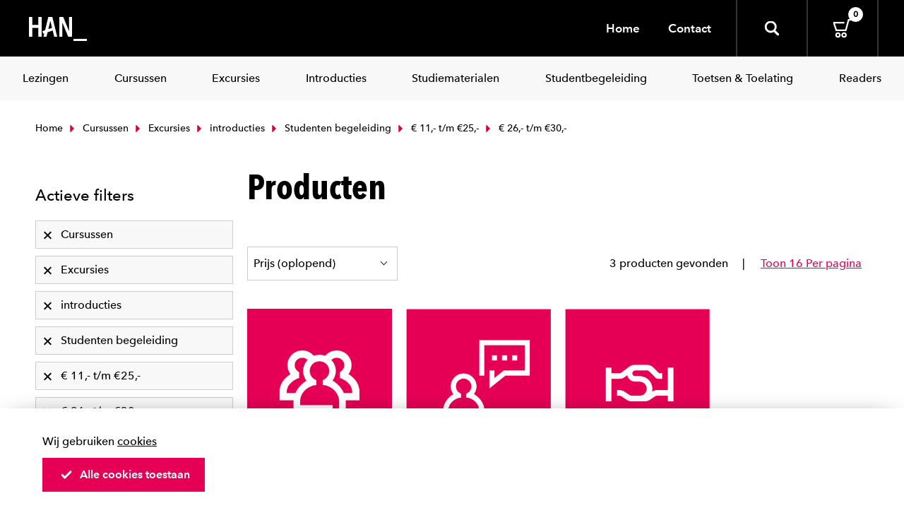

--- FILE ---
content_type: text/html; charset=utf-8
request_url: https://webshop.han.nl/producten/?ms_fk_productcategorie=Cursussen%2Cintroducties%2CExcursies%2Cstudenten%20begeleiding&ms_fk_prijscategorie=%E2%82%AC%2026%2C%2C-%20t%2Fm%20%E2%82%AC30%2C%2C-%2C%E2%82%AC%2011%2C%2C-%20t%2Fm%20%E2%82%AC25%2C%2C-&ppp=8
body_size: 5267
content:
<!DOCTYPE html>
<html>
<head>
<title></title>



	<meta http-equiv="Content-Type" content="text/html; charset=UTF-8" />
	<meta name="viewport" content="width=device-width, initial-scale=1.0, maximum-scale=1.0, user-scalable=0" />
	<meta http-equiv="X-UA-Compatible" content="IE=edge">
	
	<link href="/Content/img/fav/apple-touch-icon.png" rel="apple-touch-icon" sizes="180x180">
	<link href="/Content/img/fav/favicon-32x32.png" rel="icon" sizes="32x32" type="image/png">
	<link href="/Content/img/fav/favicon-16x16.png" rel="icon" sizes="16x16" type="image/png">
	<link color="#000000" href="/Content/img/fav/safari-pinned-tab.svg" rel="mask-icon">
	<meta content="#000000" name="msapplication-TileColor">

	

	
	<link href="/content/css/app-application-c33f0ab6.css" rel="stylesheet" type="text/css" />


</head>
<body>
	
<header class="c-header ">
	<div class="header__inner">
		<div class="c-hamburgericon__wrapper">
			<div class="c-hamburgericon js-hamburger-icon">
				<span></span>
			</div>
		</div>
		<div class="c-header__logobar">
			<div class="c-logobar__left">
				<a href="/" class="c-header__logo">
					<svg height="34" viewBox="0 0 82 34" width="82" xmlns="http://www.w3.org/2000/svg">
						<title>Logo HAN</title>
						<g fill="#fff">
							<path d="m82 34h-19v-3h18.9895719z"></path>
							<path d="m13.2527473 28v-12.420318h-8.48351653v12.420318h-4.76923077v-28h4.75824176v11.3563397h8.48351644v-11.3563397h4.7582418v28z">
							</path>
							<path d="m55.5599506 28-8.1433869-19.77045366h-.1223733l.0778739 19.77045366h-4.3720643v-28h5.5624227l8.065513 19.8898798h.1557479v-19.8898798h4.2163164v28z">
							</path>
							<path d="m33.1342079 0h-5.7320888l-4.5665994 18.7860465-3.8355197 1.324031 1.1972755 3.6682171 1.5469223-.531783-1.1548941 4.7534884h4.2381433l1.536327-6.3271318 7.2790111-2.496124 2.1190716 8.8232558h4.2381433zm-5.7320888 17.2015504 2.723007-11.17829459h.2754793l2.2780021 9.36589149z">
							</path>
						</g>
					</svg>
				</a>
			</div>
			<div class="c-logobar__right">
				<div class="c-nav-service__left">
					<div class="c-nav-service__item"><a href="/">Home</a></div>
					<div class="c-nav-service__item"><a href="/contact">Contact</a></div>
					

				</div>
				<div class="c-header__icons">
					<div class="c-header__search js-header-search">
						<svg class="icon&#32;"><use xlink:href="/content/svg/symbol.svg#zoomer"></use></svg>
						<div class="c-header__searchwrapper">
							<form action="/zoek/">
								<input type="search" placeholder="Zoeken" name="fq" class="c-header__input" />
							</form>
						</div>
					</div>


					<a href="/cart/" class="cart">
						<svg class="icon&#32;"><use xlink:href="/content/svg/symbol.svg#cart"></use></svg>

						<span class="badge is-white">0</span>
					</a>
				</div>
			</div>
		</div>
	</div>




</header>
<div class="c-nav-category__wrapper">
	<div class="c-nav-category ">
  <div class="c-nav-category_item is-hidden-tablet">
    <a href=""><span>Home</span></a>
  </div>
		<div class="c-nav-category_item">
			<a class="link&#32;is-info" href="/producten/?ms_fk_productcategorie=bijeenkomst&#32;conferentie" target="_self"><span>Lezingen</span></a>
		</div>
		<div class="c-nav-category_item">
			<a class="link&#32;is-info" href="/producten/?ms_fk_productcategorie=cursussen" target="_self"><span>Cursussen</span></a>
		</div>
		<div class="c-nav-category_item">
			<a class="link&#32;is-info" href="/producten/?ms_fk_productcategorie=excursies" target="_self"><span>Excursies</span></a>
		</div>
		<div class="c-nav-category_item">
			<a class="link&#32;is-info" href="/producten/?ms_fk_productcategorie=introducties" target="_self"><span>Introducties</span></a>
		</div>
		<div class="c-nav-category_item">
			<a class="link&#32;is-info" href="/producten/?ms_fk_productcategorie=studiemateriaal" target="_self"><span>Studiematerialen</span></a>
		</div>
		<div class="c-nav-category_item">
			<a class="link&#32;is-info" href="/producten/?ms_fk_productcategorie=studenten&#32;begeleiding" target="_self"><span>Studentbegeleiding</span></a>
		</div>
		<div class="c-nav-category_item">
			<a class="link&#32;is-info" href="/producten/?ms_fk_productcategorie=toets&#32;test" target="_self"><span>Toetsen & Toelating</span></a>
		</div>
		<div class="c-nav-category_item">
			<a class="link&#32;is-info" href="/producten/?ms_fk_productcategorie=readers" target="_self"><span>Readers</span></a>
		</div>
  <hr class="is-hidden-tablet"/>
  
	<div class="c-nav-category_item is-hidden-tablet">
		<a href=""><span>Over de HAN</span></a>
	</div>
	<div class="c-nav-category_item is-hidden-tablet">
		<a href=""><span>Sitemap</span></a>
	</div>
	<div class="c-nav-category_item is-hidden-tablet">
		<a href=""><span>Contact</span></a>
	</div>
	

</div>

</div>

	<div class="section">
		<div class="content__wrapper">


<div class="container">
	<div class="c-breadcrumbs">
		<div class="c-breadcrumb__left">
				<a class="c-breadcrumb__item" href="/">
					<svg class="icon&#32;&#32;is-small"><use xlink:href="/content/svg/symbol.svg#arrow-dir-right"></use></svg>
					Home
				</a>
				<a class="c-breadcrumb__item" href="/producten/?ms_fk_productcategorie=introducties%2CExcursies%2Cstudenten%20begeleiding&amp;ms_fk_prijscategorie=%E2%82%AC%2026%2C%2C-%20t%2Fm%20%E2%82%AC30%2C%2C-%2C%E2%82%AC%2011%2C%2C-%20t%2Fm%20%E2%82%AC25%2C%2C-&amp;ppp=8">
					<svg class="icon&#32;&#32;is-small"><use xlink:href="/content/svg/symbol.svg#arrow-dir-right"></use></svg>
					Cursussen
				</a>
				<a class="c-breadcrumb__item" href="/producten/?ms_fk_productcategorie=Cursussen%2Cintroducties%2Cstudenten%20begeleiding&amp;ms_fk_prijscategorie=%E2%82%AC%2026%2C%2C-%20t%2Fm%20%E2%82%AC30%2C%2C-%2C%E2%82%AC%2011%2C%2C-%20t%2Fm%20%E2%82%AC25%2C%2C-&amp;ppp=8">
					<svg class="icon&#32;&#32;is-small"><use xlink:href="/content/svg/symbol.svg#arrow-dir-right"></use></svg>
					Excursies
				</a>
				<a class="c-breadcrumb__item" href="/producten/?ms_fk_productcategorie=Cursussen%2CExcursies%2Cstudenten%20begeleiding&amp;ms_fk_prijscategorie=%E2%82%AC%2026%2C%2C-%20t%2Fm%20%E2%82%AC30%2C%2C-%2C%E2%82%AC%2011%2C%2C-%20t%2Fm%20%E2%82%AC25%2C%2C-&amp;ppp=8">
					<svg class="icon&#32;&#32;is-small"><use xlink:href="/content/svg/symbol.svg#arrow-dir-right"></use></svg>
					introducties
				</a>
				<a class="c-breadcrumb__item" href="/producten/?ms_fk_productcategorie=Cursussen%2Cintroducties%2CExcursies&amp;ms_fk_prijscategorie=%E2%82%AC%2026%2C%2C-%20t%2Fm%20%E2%82%AC30%2C%2C-%2C%E2%82%AC%2011%2C%2C-%20t%2Fm%20%E2%82%AC25%2C%2C-&amp;ppp=8">
					<svg class="icon&#32;&#32;is-small"><use xlink:href="/content/svg/symbol.svg#arrow-dir-right"></use></svg>
					Studenten begeleiding
				</a>
				<a class="c-breadcrumb__item" href="/producten/?ms_fk_productcategorie=Cursussen%2Cintroducties%2CExcursies%2Cstudenten%20begeleiding&amp;ms_fk_prijscategorie=%E2%82%AC%2026%2C%2C-%20t%2Fm%20%E2%82%AC30%2C%2C-&amp;ppp=8">
					<svg class="icon&#32;&#32;is-small"><use xlink:href="/content/svg/symbol.svg#arrow-dir-right"></use></svg>
					&#8364; 11,- t/m &#8364;25,-
				</a>
			<span class="c-breadcrumb__item">
				<svg class="icon&#32;&#32;is-small"><use xlink:href="/content/svg/symbol.svg#arrow-dir-right"></use></svg>
				&#8364; 26,- t/m &#8364;30,-
			</span>
		</div>
	</div>
</div>			




<div class="container">
	<div class="columns">
		<div class="column is-full-mobile is-one-third-tablet is-one-quarter-desktop">
			<button type="button" class="button__show-facets is-collapsed is-hidden-desktop" data-toggle="collapse" data-target="#facets">
				<span>
					Toon alle filters
					<span class="icon-collapse"><span></span></span>
				</span>
			</button>
			<div class="collapse__content collapse" id="facets">
<nav class="c-facet is-active-filtering">
	<div class="c-facet__heading">
		<span>Actieve filters</span>
	</div>
	<div class="c-facet__body">
		<a class="c-facet__block" href="/producten/?ms_fk_productcategorie=introducties%2CExcursies%2Cstudenten%20begeleiding&amp;ms_fk_prijscategorie=%E2%82%AC%2026%2C%2C-%20t%2Fm%20%E2%82%AC30%2C%2C-%2C%E2%82%AC%2011%2C%2C-%20t%2Fm%20%E2%82%AC25%2C%2C-&amp;ppp=8">
	<span>Cursussen</span>
	<svg class="icon&#32;&#32;is-small"><use xlink:href="/content/svg/symbol.svg#cancel"></use></svg>
</a><a class="c-facet__block" href="/producten/?ms_fk_productcategorie=Cursussen%2Cintroducties%2Cstudenten%20begeleiding&amp;ms_fk_prijscategorie=%E2%82%AC%2026%2C%2C-%20t%2Fm%20%E2%82%AC30%2C%2C-%2C%E2%82%AC%2011%2C%2C-%20t%2Fm%20%E2%82%AC25%2C%2C-&amp;ppp=8">
	<span>Excursies</span>
	<svg class="icon&#32;&#32;is-small"><use xlink:href="/content/svg/symbol.svg#cancel"></use></svg>
</a><a class="c-facet__block" href="/producten/?ms_fk_productcategorie=Cursussen%2CExcursies%2Cstudenten%20begeleiding&amp;ms_fk_prijscategorie=%E2%82%AC%2026%2C%2C-%20t%2Fm%20%E2%82%AC30%2C%2C-%2C%E2%82%AC%2011%2C%2C-%20t%2Fm%20%E2%82%AC25%2C%2C-&amp;ppp=8">
	<span>introducties</span>
	<svg class="icon&#32;&#32;is-small"><use xlink:href="/content/svg/symbol.svg#cancel"></use></svg>
</a><a class="c-facet__block" href="/producten/?ms_fk_productcategorie=Cursussen%2Cintroducties%2CExcursies&amp;ms_fk_prijscategorie=%E2%82%AC%2026%2C%2C-%20t%2Fm%20%E2%82%AC30%2C%2C-%2C%E2%82%AC%2011%2C%2C-%20t%2Fm%20%E2%82%AC25%2C%2C-&amp;ppp=8">
	<span>Studenten begeleiding</span>
	<svg class="icon&#32;&#32;is-small"><use xlink:href="/content/svg/symbol.svg#cancel"></use></svg>
</a><a class="c-facet__block" href="/producten/?ms_fk_productcategorie=Cursussen%2Cintroducties%2CExcursies%2Cstudenten%20begeleiding&amp;ms_fk_prijscategorie=%E2%82%AC%2026%2C%2C-%20t%2Fm%20%E2%82%AC30%2C%2C-&amp;ppp=8">
	<span>&#8364; 11,- t/m &#8364;25,-</span>
	<svg class="icon&#32;&#32;is-small"><use xlink:href="/content/svg/symbol.svg#cancel"></use></svg>
</a><a class="c-facet__block" href="/producten/?ms_fk_productcategorie=Cursussen%2Cintroducties%2CExcursies%2Cstudenten%20begeleiding&amp;ms_fk_prijscategorie=%E2%82%AC%2011%2C%2C-%20t%2Fm%20%E2%82%AC25%2C%2C-&amp;ppp=8">
	<span>&#8364; 26,- t/m &#8364;30,-</span>
	<svg class="icon&#32;&#32;is-small"><use xlink:href="/content/svg/symbol.svg#cancel"></use></svg>
</a>
	</div>
</nav>
				<nav class="c-facet">
	<div class="c-facet__heading " data-toggle="collapse" data-target="#facet-body-fk_productcategorie">
		<svg class="icon&#32;"><use xlink:href="/content/svg/symbol.svg#dir-up-arrow"></use></svg>
		<span>Categorie</span>
	</div>
	<div id="facet-body-fk_productcategorie" class="c-facet__body collapse is-open">
		<ul class="c-facet__list">
		<li>
			

<a class="c-facet__block is-active" href="/producten/?ms_fk_productcategorie=introducties%2CExcursies%2Cstudenten%20begeleiding&amp;ms_fk_prijscategorie=%E2%82%AC%2026%2C%2C-%20t%2Fm%20%E2%82%AC30%2C%2C-%2C%E2%82%AC%2011%2C%2C-%20t%2Fm%20%E2%82%AC25%2C%2C-&amp;ppp=8">
	Cursussen

		<span class="c-facet__expl">1</span>
</a>
		</li>
		<li>
			

<a class="c-facet__block is-active" href="/producten/?ms_fk_productcategorie=Cursussen%2Cintroducties%2Cstudenten%20begeleiding&amp;ms_fk_prijscategorie=%E2%82%AC%2026%2C%2C-%20t%2Fm%20%E2%82%AC30%2C%2C-%2C%E2%82%AC%2011%2C%2C-%20t%2Fm%20%E2%82%AC25%2C%2C-&amp;ppp=8">
	Excursies

		<span class="c-facet__expl">0</span>
</a>
		</li>
		<li>
			

<a class="c-facet__block is-active" href="/producten/?ms_fk_productcategorie=Cursussen%2CExcursies%2Cstudenten%20begeleiding&amp;ms_fk_prijscategorie=%E2%82%AC%2026%2C%2C-%20t%2Fm%20%E2%82%AC30%2C%2C-%2C%E2%82%AC%2011%2C%2C-%20t%2Fm%20%E2%82%AC25%2C%2C-&amp;ppp=8">
	introducties

		<span class="c-facet__expl">1</span>
</a>
		</li>
		<li>
			

<a class="c-facet__block is-active" href="/producten/?ms_fk_productcategorie=Cursussen%2Cintroducties%2CExcursies&amp;ms_fk_prijscategorie=%E2%82%AC%2026%2C%2C-%20t%2Fm%20%E2%82%AC30%2C%2C-%2C%E2%82%AC%2011%2C%2C-%20t%2Fm%20%E2%82%AC25%2C%2C-&amp;ppp=8">
	Studenten begeleiding

		<span class="c-facet__expl">1</span>
</a>
		</li>
		<li>
			

<a class="c-facet__block " href="/producten/?ms_fk_productcategorie=Bijeenkomst%20Conferentie%2CCursussen%2Cintroducties%2CExcursies%2Cstudenten%20begeleiding&amp;ms_fk_prijscategorie=%E2%82%AC%2026%2C%2C-%20t%2Fm%20%E2%82%AC30%2C%2C-%2C%E2%82%AC%2011%2C%2C-%20t%2Fm%20%E2%82%AC25%2C%2C-&amp;ppp=8">
	Bijeenkomst Conferentie

		<span class="c-facet__expl">2</span>
</a>
		</li>
		<li>
			

<a class="c-facet__block " href="/producten/?ms_fk_productcategorie=Readers%2CCursussen%2Cintroducties%2CExcursies%2Cstudenten%20begeleiding&amp;ms_fk_prijscategorie=%E2%82%AC%2026%2C%2C-%20t%2Fm%20%E2%82%AC30%2C%2C-%2C%E2%82%AC%2011%2C%2C-%20t%2Fm%20%E2%82%AC25%2C%2C-&amp;ppp=8">
	Readers

		<span class="c-facet__expl">12</span>
</a>
		</li>
		<li>
			

<a class="c-facet__block " href="/producten/?ms_fk_productcategorie=Studiemateriaal%2CCursussen%2Cintroducties%2CExcursies%2Cstudenten%20begeleiding&amp;ms_fk_prijscategorie=%E2%82%AC%2026%2C%2C-%20t%2Fm%20%E2%82%AC30%2C%2C-%2C%E2%82%AC%2011%2C%2C-%20t%2Fm%20%E2%82%AC25%2C%2C-&amp;ppp=8">
	Studiemateriaal

		<span class="c-facet__expl">5</span>
</a>
		</li>
		<li>
			

<a class="c-facet__block " href="/producten/?ms_fk_productcategorie=Toets%20test%2CCursussen%2Cintroducties%2CExcursies%2Cstudenten%20begeleiding&amp;ms_fk_prijscategorie=%E2%82%AC%2026%2C%2C-%20t%2Fm%20%E2%82%AC30%2C%2C-%2C%E2%82%AC%2011%2C%2C-%20t%2Fm%20%E2%82%AC25%2C%2C-&amp;ppp=8">
	Toets test

		<span class="c-facet__expl">12</span>
</a>
		</li>
</ul>


	</div>
</nav>

<nav class="c-facet">
	<div class="c-facet__heading " data-toggle="collapse" data-target="#facet-body-fk_prijscategorie">
		<svg class="icon&#32;"><use xlink:href="/content/svg/symbol.svg#dir-up-arrow"></use></svg>
		<span>Prijs</span>
	</div>
	<div id="facet-body-fk_prijscategorie" class="c-facet__body collapse is-open">
		<ul class="c-facet__list">
		<li>
			

<a class="c-facet__block is-active" href="/producten/?ms_fk_productcategorie=Cursussen%2Cintroducties%2CExcursies%2Cstudenten%20begeleiding&amp;ms_fk_prijscategorie=%E2%82%AC%2026%2C%2C-%20t%2Fm%20%E2%82%AC30%2C%2C-&amp;ppp=8">
	
	&#8364; 11,- t/m &#8364;25,-
	
		<span class="c-facet__expl">2</span>

	<span class="c-facet__checkmark is-active">
		<svg class="icon&#32;c-facet__icon&#32;is-small"><use xlink:href="/content/svg/symbol.svg#check"></use></svg>
	</span>
</a>
		</li>
		<li>
			

<a class="c-facet__block is-active" href="/producten/?ms_fk_productcategorie=Cursussen%2Cintroducties%2CExcursies%2Cstudenten%20begeleiding&amp;ms_fk_prijscategorie=%E2%82%AC%2011%2C%2C-%20t%2Fm%20%E2%82%AC25%2C%2C-&amp;ppp=8">
	
	&#8364; 26,- t/m &#8364;30,-
	
		<span class="c-facet__expl">1</span>

	<span class="c-facet__checkmark is-active">
		<svg class="icon&#32;c-facet__icon&#32;is-small"><use xlink:href="/content/svg/symbol.svg#check"></use></svg>
	</span>
</a>
		</li>
		<li>
			

<a class="c-facet__block " href="/producten/?ms_fk_productcategorie=Cursussen%2Cintroducties%2CExcursies%2Cstudenten%20begeleiding&amp;ms_fk_prijscategorie=%E2%82%AC%200%2C%2C-%20t%2Fm%20%E2%82%AC10%2C%2C-%2C%E2%82%AC%2026%2C%2C-%20t%2Fm%20%E2%82%AC30%2C%2C-%2C%E2%82%AC%2011%2C%2C-%20t%2Fm%20%E2%82%AC25%2C%2C-&amp;ppp=8">
	
	&#8364; 0,- t/m &#8364;10,-
	
		<span class="c-facet__expl">2</span>

	<span class="c-facet__checkmark ">
		<svg class="icon&#32;c-facet__icon&#32;is-small"><use xlink:href="/content/svg/symbol.svg#check"></use></svg>
	</span>
</a>
		</li>
		<li>
			

<a class="c-facet__block " href="/producten/?ms_fk_productcategorie=Cursussen%2Cintroducties%2CExcursies%2Cstudenten%20begeleiding&amp;ms_fk_prijscategorie=%3E%20%E2%82%AC31%2C%2C-%2C%E2%82%AC%2026%2C%2C-%20t%2Fm%20%E2%82%AC30%2C%2C-%2C%E2%82%AC%2011%2C%2C-%20t%2Fm%20%E2%82%AC25%2C%2C-&amp;ppp=8">
	
	&gt; &#8364;31,-
	
		<span class="c-facet__expl">21</span>

	<span class="c-facet__checkmark ">
		<svg class="icon&#32;c-facet__icon&#32;is-small"><use xlink:href="/content/svg/symbol.svg#check"></use></svg>
	</span>
</a>
		</li>
</ul>


	</div>
</nav>


			</div>
			</div>
		<div class="column">
		  <div class="columns is-mobile is-multiline">
		      <div class="column is-full">
		        <div class="c-pageheader">
		          <h1 class="title is-1">Producten</h1>
		        </div>
		      </div>
		    
		    <div class="column is-full">
		      <div class="c-sorting">
		          <div class="c-sorting__left">
		            <div class="control">
		              <span class="select">
										<select ts-navigator-sort>
											  <option  data-href="/producten/?ms_fk_productcategorie=Cursussen%2Cintroducties%2CExcursies%2Cstudenten%20begeleiding&amp;ms_fk_prijscategorie=%E2%82%AC%2026%2C%2C-%20t%2Fm%20%E2%82%AC30%2C%2C-%2C%E2%82%AC%2011%2C%2C-%20t%2Fm%20%E2%82%AC25%2C%2C-&amp;sort=Prijs%20%28oplopend%29&amp;ppp=8">
													Prijs (oplopend)
												</option>
											  <option  data-href="/producten/?ms_fk_productcategorie=Cursussen%2Cintroducties%2CExcursies%2Cstudenten%20begeleiding&amp;ms_fk_prijscategorie=%E2%82%AC%2026%2C%2C-%20t%2Fm%20%E2%82%AC30%2C%2C-%2C%E2%82%AC%2011%2C%2C-%20t%2Fm%20%E2%82%AC25%2C%2C-&amp;sort=Prijs%20%28aflopend%29&amp;ppp=8">
													Prijs (aflopend)
												</option>
											  <option  data-href="/producten/?ms_fk_productcategorie=Cursussen%2Cintroducties%2CExcursies%2Cstudenten%20begeleiding&amp;ms_fk_prijscategorie=%E2%82%AC%2026%2C%2C-%20t%2Fm%20%E2%82%AC30%2C%2C-%2C%E2%82%AC%2011%2C%2C-%20t%2Fm%20%E2%82%AC25%2C%2C-&amp;sort=Alfabetisch%20%28oplopend%29&amp;ppp=8">
													Alfabetisch (oplopend)
												</option>
										</select>
									</span>
		            </div>
		          </div>
		        <div class="c-sorting__right">
		          <span class="c-sorting__item">3 producten gevonden</span> 
		         
								    <a href="/producten/?ms_fk_productcategorie=Cursussen%2Cintroducties%2CExcursies%2Cstudenten%20begeleiding&amp;ms_fk_prijscategorie=%E2%82%AC%2026%2C%2C-%20t%2Fm%20%E2%82%AC30%2C%2C-%2C%E2%82%AC%2011%2C%2C-%20t%2Fm%20%E2%82%AC25%2C%2C-&amp;ppp=16"><span class="c-sorting__item">Toon 16 Per pagina</span></a>
						
		        </div>
		      </div>
		    </div>
				<div class="c-card__wrapper">
						<div class="column is-half-mobile is-one-third-tablet is-one-quarter-desktop is-one-quarter-widescreen">
							<a class="c-card" href="/products/vitaliteitsmaand-ggib-2026-19-januari-t-m-15-februari/2330/">
	<div class="c-card__image">
		<picture class="image is-1by1">
			<source srcset="https://webshop.han.nl/data/images/224/square230/1 Lezingen.png" media="(max-width: 375px)">
			<source srcset="https://webshop.han.nl/data/images/224/square310/1 Lezingen.png" media="(max-width: 500px)">
			<source srcset="https://webshop.han.nl/data/images/224/square375/1 Lezingen.png" media="(max-width: 768px)">
			<source srcset="https://webshop.han.nl/data/images/224/square310/1 Lezingen.png" media="(max-width: 667px)">
			<source srcset="https://webshop.han.nl/data/images/224/square230/1 Lezingen.png" media="(max-width: 1300px)">
			<source srcset="https://webshop.han.nl/data/images/224/square310/1 Lezingen.png" media="(max-width: 1800px)">
			<source srcset="https://webshop.han.nl/data/images/224/square310/1 Lezingen.png">
			<img src="https://webshop.han.nl/data/images/224/square310/1 Lezingen.png" alt="" title="">
		</picture>


	</div>
	<div class="c-card__content">
		<div class="content">
			<h2>Vitaliteitsmaand GGIB 2026 - 19 januari t/m 15 februari</h2>


		</div>
	</div>
	<div class="price">
€ 25,-	</div>

</a>

						</div>
						<div class="column is-half-mobile is-one-third-tablet is-one-quarter-desktop is-one-quarter-widescreen">
							<a class="c-card" href="/products/eigen-bijdrage/39/">
	<div class="c-card__image">
		<picture class="image is-1by1">
			<source srcset="https://webshop.han.nl/data/images/225/square230/1 Studentbegeleiding.png" media="(max-width: 375px)">
			<source srcset="https://webshop.han.nl/data/images/225/square310/1 Studentbegeleiding.png" media="(max-width: 500px)">
			<source srcset="https://webshop.han.nl/data/images/225/square375/1 Studentbegeleiding.png" media="(max-width: 768px)">
			<source srcset="https://webshop.han.nl/data/images/225/square310/1 Studentbegeleiding.png" media="(max-width: 667px)">
			<source srcset="https://webshop.han.nl/data/images/225/square230/1 Studentbegeleiding.png" media="(max-width: 1300px)">
			<source srcset="https://webshop.han.nl/data/images/225/square310/1 Studentbegeleiding.png" media="(max-width: 1800px)">
			<source srcset="https://webshop.han.nl/data/images/225/square310/1 Studentbegeleiding.png">
			<img src="https://webshop.han.nl/data/images/225/square310/1 Studentbegeleiding.png" alt="" title="">
		</picture>


	</div>
	<div class="c-card__content">
		<div class="content">
			<h2>Eigen bijdrage</h2>


		</div>
	</div>
	<div class="price">
€ 25,-	</div>

</a>

						</div>
						<div class="column is-half-mobile is-one-third-tablet is-one-quarter-desktop is-one-quarter-widescreen">
							<a class="c-card" href="/products/februari-introductieweek-pedagogiek-2026/2401/">
	<div class="c-card__image">
		<picture class="image is-1by1">
			<source srcset="https://webshop.han.nl/data/images/233/square230/1 Introducties_algemeen.png" media="(max-width: 375px)">
			<source srcset="https://webshop.han.nl/data/images/233/square310/1 Introducties_algemeen.png" media="(max-width: 500px)">
			<source srcset="https://webshop.han.nl/data/images/233/square375/1 Introducties_algemeen.png" media="(max-width: 768px)">
			<source srcset="https://webshop.han.nl/data/images/233/square310/1 Introducties_algemeen.png" media="(max-width: 667px)">
			<source srcset="https://webshop.han.nl/data/images/233/square230/1 Introducties_algemeen.png" media="(max-width: 1300px)">
			<source srcset="https://webshop.han.nl/data/images/233/square310/1 Introducties_algemeen.png" media="(max-width: 1800px)">
			<source srcset="https://webshop.han.nl/data/images/233/square310/1 Introducties_algemeen.png">
			<img src="https://webshop.han.nl/data/images/233/square310/1 Introducties_algemeen.png" alt="" title="">
		</picture>


	</div>
	<div class="c-card__content">
		<div class="content">
			<h2>Februari introductieweek pedagogiek 2026 </h2>


		</div>
	</div>
	<div class="price">
€ 30,-	</div>

</a>

						</div>
				</div>


		  </div>
		</div>
	</div>
</div>




		</div>
	</div>

	<footer class="footer">
	<div class="footer__inner">
		<div class="footer__left">
			<div class="footer__logo">
				<img alt="HAN University of Applied Sciences" src="/Content/img/han_university.svg" />
			</div>
				<div class="c-social">
					<p>
						<svg class="icon&#32;&#32;is-small"><use xlink:href="/content/svg/symbol.svg#phone"></use></svg>
						(026) 369 10 42
					</p>
					<p>
						<svg class="icon&#32;&#32;is-small"><use xlink:href="/content/svg/symbol.svg#envelope"></use></svg>
						<a href="mailto:webshop@han.nl">webshop@han.nl</a>
					</p>

			</div>
		</div>

		<div class="footer__right">
			<a href="#" class="footer__expand-nav is-hidden-desktop is-collapsed" data-toggle="collapse" data-target="#footerNav" aria-expanded="false">
				<span>
					<span class="icon-collapse"><span></span></span>
					Toon meer info
				</span>
			</a>
			<div class="collapse__content collapse" id="footerNav">
				<div class="container">
					<div class="columns">

					</div>
				</div>
			</div>

		</div>
		
		<div class="footer__foot">
					<div class="footer__column">
						<div class="footer__title">Klantenservice</div>
						<div class="footer__foot--items">
								<div><a href="/bezorgen-afhalen/" target="_self">Bezorgen & afhalen</a></div>
								<div><a href="/retourneren-annuleren/" target="_self">Retourneren & annuleren</a></div>
								<div><a href="https://webshop.han.nl/data/media/HAN-formulier-herroeping-2022-v1.pdf" target="_blank">Retourformulier</a></div>
						</div>
					</div>
					<div class="footer__column">
						<div class="footer__title">Over HAN</div>
						<div class="footer__foot--items">
								<div><a href="https://webshop.han.nl/algemene-verkoopvoorwaarden/" target="_self">Algemene verkoopvoorwaarden</a></div>
								<div><a href="https://www.han.nl/privacystatement/" target="_blank">Privacy</a></div>
								<div><a href="https://www.han.nl/disclaimer/" target="_blank">Disclaimer</a></div>
								<div><a href="https://www.han.nl/" target="_blank">Han.nl</a></div>
								<div><a href="https://www.han.nl/over-de-han/" target="_blank">Over de HAN</a></div>
						</div>
					</div>
		</div>
	</div>

</footer>


<div class="c-subfooter">
	<div class="has-text-centered">
		<p>&copy 2025 HAN University of Applied Sciences</p>
	</div>
</div>

<div class="c-cookiebar" ts-cookie-bar>
	<div class="c-cookiebar__inner">
		<div class="c-cookiebar__body">
			<p>Wij gebruiken&nbsp;<a href="https://www.han.nl/privacyreglement/" target="_blank">cookies</a></p>
		</div>
		<div class="c-cookiebar__foot">
			<a href="#" data-href="/common/cookieok" ts-cookie-toggle class="button is-calltoaction icon-left">
				<svg class="icon&#32;"><use xlink:href="/content/svg/symbol.svg#checker"></use></svg> Alle cookies toestaan
			</a>
		</div>


	</div>
</div>
	<!-- <a href="#" id="scrollToTop"><svg class="icon&#32;"><use xlink:href="/content/svg/symbol.svg#arrow-dir-up"></use></svg></a>-->

	<script>var __config = { components: {}, data: {}, state: {} };
</script>
<script src="/content/js/app-main-c8d6f870.js" type="text/javascript"></script>

<script src="/content/js/pages/app-content-245cfcb7.js" type="text/javascript"></script><script src="/content/js/pages/app-productsearch-51c070a0.js" type="text/javascript"></script>
</body>
</html>


--- FILE ---
content_type: image/svg+xml
request_url: https://webshop.han.nl/content/svg/symbol.svg
body_size: 12546
content:
<?xml version="1.0" encoding="utf-8"?><!DOCTYPE svg PUBLIC "-//W3C//DTD SVG 1.1//EN" "http://www.w3.org/Graphics/SVG/1.1/DTD/svg11.dtd"><svg xmlns="http://www.w3.org/2000/svg" xmlns:xlink="http://www.w3.org/1999/xlink"><symbol viewBox="0 0 1792 1792" id="align-center" xmlns="http://www.w3.org/2000/svg"><path d="M1792 1344v128q0 26-19 45t-45 19H64q-26 0-45-19t-19-45v-128q0-26 19-45t45-19h1664q26 0 45 19t19 45zm-384-384v128q0 26-19 45t-45 19H448q-26 0-45-19t-19-45V960q0-26 19-45t45-19h896q26 0 45 19t19 45zm256-384v128q0 26-19 45t-45 19H192q-26 0-45-19t-19-45V576q0-26 19-45t45-19h1408q26 0 45 19t19 45zm-384-384v128q0 26-19 45t-45 19H576q-26 0-45-19t-19-45V192q0-26 19-45t45-19h640q26 0 45 19t19 45z"/></symbol><symbol viewBox="0 0 1792 1792" id="align-justify" xmlns="http://www.w3.org/2000/svg"><path d="M1792 1344v128q0 26-19 45t-45 19H64q-26 0-45-19t-19-45v-128q0-26 19-45t45-19h1664q26 0 45 19t19 45zm0-384v128q0 26-19 45t-45 19H64q-26 0-45-19t-19-45V960q0-26 19-45t45-19h1664q26 0 45 19t19 45zm0-384v128q0 26-19 45t-45 19H64q-26 0-45-19T0 704V576q0-26 19-45t45-19h1664q26 0 45 19t19 45zm0-384v128q0 26-19 45t-45 19H64q-26 0-45-19T0 320V192q0-26 19-45t45-19h1664q26 0 45 19t19 45z"/></symbol><symbol viewBox="0 0 1792 1792" id="align-left" xmlns="http://www.w3.org/2000/svg"><path d="M1792 1344v128q0 26-19 45t-45 19H64q-26 0-45-19t-19-45v-128q0-26 19-45t45-19h1664q26 0 45 19t19 45zm-384-384v128q0 26-19 45t-45 19H64q-26 0-45-19t-19-45V960q0-26 19-45t45-19h1280q26 0 45 19t19 45zm256-384v128q0 26-19 45t-45 19H64q-26 0-45-19T0 704V576q0-26 19-45t45-19h1536q26 0 45 19t19 45zm-384-384v128q0 26-19 45t-45 19H64q-26 0-45-19T0 320V192q0-26 19-45t45-19h1152q26 0 45 19t19 45z"/></symbol><symbol viewBox="0 0 1792 1792" id="align-right" xmlns="http://www.w3.org/2000/svg"><path d="M1792 1344v128q0 26-19 45t-45 19H64q-26 0-45-19t-19-45v-128q0-26 19-45t45-19h1664q26 0 45 19t19 45zm0-384v128q0 26-19 45t-45 19H448q-26 0-45-19t-19-45V960q0-26 19-45t45-19h1280q26 0 45 19t19 45zm0-384v128q0 26-19 45t-45 19H192q-26 0-45-19t-19-45V576q0-26 19-45t45-19h1536q26 0 45 19t19 45zm0-384v128q0 26-19 45t-45 19H576q-26 0-45-19t-19-45V192q0-26 19-45t45-19h1152q26 0 45 19t19 45z"/></symbol><symbol viewBox="0 0 1792 1792" id="angle-down" xmlns="http://www.w3.org/2000/svg"><path d="M1395 736q0 13-10 23l-466 466q-10 10-23 10t-23-10L407 759q-10-10-10-23t10-23l50-50q10-10 23-10t23 10l393 393 393-393q10-10 23-10t23 10l50 50q10 10 10 23z"/></symbol><symbol viewBox="0 0 1792 1792" id="angle-left" xmlns="http://www.w3.org/2000/svg"><path d="M1203 544q0 13-10 23L800 960l393 393q10 10 10 23t-10 23l-50 50q-10 10-23 10t-23-10L631 983q-10-10-10-23t10-23l466-466q10-10 23-10t23 10l50 50q10 10 10 23z"/></symbol><symbol viewBox="0 0 1792 1792" id="angle-right" xmlns="http://www.w3.org/2000/svg"><path d="M1171 960q0 13-10 23l-466 466q-10 10-23 10t-23-10l-50-50q-10-10-10-23t10-23l393-393-393-393q-10-10-10-23t10-23l50-50q10-10 23-10t23 10l466 466q10 10 10 23z"/></symbol><symbol viewBox="0 0 1792 1792" id="angle-up" xmlns="http://www.w3.org/2000/svg"><path d="M1395 1184q0 13-10 23l-50 50q-10 10-23 10t-23-10L896 864l-393 393q-10 10-23 10t-23-10l-50-50q-10-10-10-23t10-23l466-466q10-10 23-10t23 10l466 466q10 10 10 23z"/></symbol><symbol viewBox="0 0 292.362 292.362" id="arrow-dir-down" xmlns="http://www.w3.org/2000/svg"><path d="M286.935 69.377c-3.614-3.617-7.898-5.424-12.848-5.424H18.274c-4.952 0-9.233 1.807-12.85 5.424C1.807 72.998 0 77.279 0 82.228c0 4.948 1.807 9.229 5.424 12.847l127.907 127.907c3.621 3.617 7.902 5.428 12.85 5.428s9.233-1.811 12.847-5.428L286.935 95.074c3.613-3.617 5.427-7.898 5.427-12.847 0-4.948-1.814-9.229-5.427-12.85z"/></symbol><symbol viewBox="0 0 292.359 292.359" id="arrow-dir-left" xmlns="http://www.w3.org/2000/svg"><path d="M222.979 5.424C219.364 1.807 215.08 0 210.132 0c-4.949 0-9.233 1.807-12.848 5.424L69.378 133.331c-3.615 3.617-5.424 7.898-5.424 12.847s1.809 9.233 5.424 12.847l127.906 127.907c3.614 3.617 7.898 5.428 12.848 5.428 4.948 0 9.232-1.811 12.847-5.428 3.617-3.614 5.427-7.898 5.427-12.847V18.271c-.001-4.949-1.81-9.229-5.427-12.847z"/></symbol><symbol viewBox="0 0 292.359 292.359" id="arrow-dir-right" xmlns="http://www.w3.org/2000/svg"><path d="M222.979 133.331L95.073 5.424C91.456 1.807 87.178 0 82.226 0s-9.233 1.807-12.85 5.424c-3.617 3.617-5.424 7.898-5.424 12.847v255.813c0 4.948 1.807 9.232 5.424 12.847 3.621 3.617 7.902 5.428 12.85 5.428 4.949 0 9.23-1.811 12.847-5.428l127.906-127.907c3.614-3.613 5.428-7.897 5.428-12.847 0-4.948-1.813-9.229-5.428-12.846z"/></symbol><symbol viewBox="0 0 292.362 292.361" id="arrow-dir-up" xmlns="http://www.w3.org/2000/svg"><path d="M286.935 197.287L159.028 69.381c-3.613-3.617-7.895-5.424-12.847-5.424s-9.233 1.807-12.85 5.424L5.424 197.287C1.807 200.904 0 205.186 0 210.134s1.807 9.233 5.424 12.847c3.621 3.617 7.902 5.425 12.85 5.425h255.813c4.949 0 9.233-1.808 12.848-5.425 3.613-3.613 5.427-7.898 5.427-12.847s-1.814-9.23-5.427-12.847z"/></symbol><symbol viewBox="0 0 1792 1792" id="arrow-down" xmlns="http://www.w3.org/2000/svg"><path d="M1675 832q0 53-37 90l-651 652q-39 37-91 37-53 0-90-37L155 922q-38-36-38-90 0-53 38-91l74-75q39-37 91-37 53 0 90 37l294 294V256q0-52 38-90t90-38h128q52 0 90 38t38 90v704l294-294q37-37 90-37 52 0 91 37l75 75q37 39 37 91z"/></symbol><symbol viewBox="0 0 1792 1792" id="arrow-left" xmlns="http://www.w3.org/2000/svg"><path d="M1664 896v128q0 53-32.5 90.5T1547 1152H843l293 294q38 36 38 90t-38 90l-75 76q-37 37-90 37-52 0-91-37l-651-652q-37-37-37-90 0-52 37-91l651-650q38-38 91-38 52 0 90 38l75 74q38 38 38 91t-38 91L843 768h704q52 0 84.5 37.5T1664 896z"/></symbol><symbol viewBox="0 0 1792 1792" id="arrow-right" xmlns="http://www.w3.org/2000/svg"><path d="M1600 960q0 54-37 91l-651 651q-39 37-91 37-51 0-90-37l-75-75q-38-38-38-91t38-91l293-293H245q-52 0-84.5-37.5T128 1024V896q0-53 32.5-90.5T245 768h704L656 474q-38-36-38-90t38-90l75-75q38-38 90-38 53 0 91 38l651 651q37 35 37 90z"/></symbol><symbol viewBox="0 0 1792 1792" id="arrow-up" xmlns="http://www.w3.org/2000/svg"><path d="M1675 971q0 51-37 90l-75 75q-38 38-91 38-54 0-90-38l-294-293v704q0 52-37.5 84.5T960 1664H832q-53 0-90.5-32.5T704 1547V843l-294 293q-36 38-90 38t-90-38l-75-75q-38-38-38-90 0-53 38-91l651-651q35-37 90-37 54 0 91 37l651 651q37 39 37 91z"/></symbol><symbol viewBox="0 0 1792 1792" id="book" xmlns="http://www.w3.org/2000/svg"><path d="M1703 478q40 57 18 129l-275 906q-19 64-76.5 107.5T1247 1664H324q-77 0-148.5-53.5T76 1479q-24-67-2-127 0-4 3-27t4-37q1-8-3-21.5t-3-19.5q2-11 8-21t16.5-23.5T116 1179q23-38 45-91.5t30-91.5q3-10 .5-30t-.5-28q3-11 17-28t17-23q21-36 42-92t25-90q1-9-2.5-32t.5-28q4-13 22-30.5t22-22.5q19-26 42.5-84.5T404 411q1-8-3-25.5t-2-26.5q2-8 9-18t18-23 17-21q8-12 16.5-30.5t15-35 16-36 19.5-32 26.5-23.5 36-11.5T620 134l-1 3q38-9 51-9h761q74 0 114 56t18 130l-274 906q-36 119-71.5 153.5T1089 1408H220q-27 0-38 15-11 16-1 43 24 70 144 70h923q29 0 56-15.5t35-41.5l300-987q7-22 5-57 38 15 59 43zm-1064 2q-4 13 2 22.5t20 9.5h608q13 0 25.5-9.5T1311 480l21-64q4-13-2-22.5t-20-9.5H702q-13 0-25.5 9.5T660 416zm-83 256q-4 13 2 22.5t20 9.5h608q13 0 25.5-9.5T1228 736l21-64q4-13-2-22.5t-20-9.5H619q-13 0-25.5 9.5T577 672z"/></symbol><symbol viewBox="0 0 489.307 489.307" id="cancel" xmlns="http://www.w3.org/2000/svg"><path fill="#020202" d="M489.307 56.466L432.839 0 244.654 188.187 56.468 0 0 56.466l188.186 188.188L0 432.839l56.469 56.468 188.185-188.186 188.185 188.186 56.467-56.468-188.185-188.185z"/></symbol><symbol viewBox="0 0 491.029 491.029" id="cart" xmlns="http://www.w3.org/2000/svg"><path d="M470.129 1.515h-66.6c-9.4 0-17.7 5.2-19.8 14.6l-71.8 263.2h-212.1l-51-155h225.8c11.4 0 20.8-9.4 20.8-20.8s-9.4-20.8-20.8-20.8h-253.9c-15.5 0-23.6 15.2-19.8 27l64.5 196.7c3.1 8.3 11.4 13.5 19.8 13.5h241.4c9.4 0 17.7-6.2 20.8-13.5l71.8-263.2h51c11.4 0 20.8-9.4 20.8-20.8s-9.4-20.9-20.9-20.9zM283.929 350.115c-38.5 0-69.7 31.2-69.7 69.7s31.2 69.7 69.7 69.7c39.5 0 69.7-31.2 69.7-69.7s-31.2-69.7-69.7-69.7zm0 97.7c-15.6 0-29.1-13.5-29.1-29.1s12.5-29.1 29.1-29.1 29.1 13.5 29.1 29.1-12.5 29.1-29.1 29.1zM126.829 350.115c-38.5 0-69.7 31.2-69.7 69.7s31.2 69.7 69.7 69.7 69.7-31.2 69.7-69.7-31.2-69.7-69.7-69.7zm0 97.7c-15.6 0-29.1-13.5-29.1-29.1s12.5-29.1 29.1-29.1c15.6 0 29.1 13.5 29.1 29.1s-12.5 29.1-29.1 29.1z"/></symbol><symbol viewBox="0 0 1792 1792" id="check" xmlns="http://www.w3.org/2000/svg"><path d="M1671 566q0 40-28 68l-724 724-136 136q-28 28-68 28t-68-28l-136-136-362-362q-28-28-28-68t28-68l136-136q28-28 68-28t68 28l294 295 656-657q28-28 68-28t68 28l136 136q28 28 28 68z"/></symbol><symbol viewBox="0 -46 417.81333 417" id="checker" xmlns="http://www.w3.org/2000/svg"><path d="M159.988 318.582c-3.988 4.012-9.43 6.25-15.082 6.25s-11.094-2.238-15.082-6.25L9.375 198.113c-12.5-12.5-12.5-32.77 0-45.246l15.082-15.086c12.504-12.5 32.75-12.5 45.25 0l75.2 75.203L348.104 9.781c12.504-12.5 32.77-12.5 45.25 0l15.082 15.086c12.5 12.5 12.5 32.766 0 45.246zm0 0"/></symbol><symbol viewBox="0 0 255 255" id="dir-up-arrow" xmlns="http://www.w3.org/2000/svg"><path d="M0 191.25l127.5-127.5L255 191.25z"/></symbol><symbol viewBox="0 0 1792 1792" id="documents" xmlns="http://www.w3.org/2000/svg"><path d="M1596 380q28 28 48 76t20 88v1152q0 40-28 68t-68 28H224q-40 0-68-28t-28-68V96q0-40 28-68t68-28h896q40 0 88 20t76 48zm-444-244v376h376q-10-29-22-41l-313-313q-12-12-41-22zm384 1528V640h-416q-40 0-68-28t-28-68V128H256v1536h1280zM512 800q0-14 9-23t23-9h704q14 0 23 9t9 23v64q0 14-9 23t-23 9H544q-14 0-23-9t-9-23v-64zm736 224q14 0 23 9t9 23v64q0 14-9 23t-23 9H544q-14 0-23-9t-9-23v-64q0-14 9-23t23-9h704zm0 256q14 0 23 9t9 23v64q0 14-9 23t-23 9H544q-14 0-23-9t-9-23v-64q0-14 9-23t23-9h704z"/></symbol><symbol viewBox="0 0 1792 1792" id="download" xmlns="http://www.w3.org/2000/svg"><path d="M1344 1344q0-26-19-45t-45-19-45 19-19 45 19 45 45 19 45-19 19-45zm256 0q0-26-19-45t-45-19-45 19-19 45 19 45 45 19 45-19 19-45zm128-224v320q0 40-28 68t-68 28H160q-40 0-68-28t-28-68v-320q0-40 28-68t68-28h465l135 136q58 56 136 56t136-56l136-136h464q40 0 68 28t28 68zm-325-569q17 41-14 70l-448 448q-18 19-45 19t-45-19L403 621q-31-29-14-70 17-39 59-39h256V64q0-26 19-45t45-19h256q26 0 45 19t19 45v448h256q42 0 59 39z"/></symbol><symbol viewBox="0 0 1792 1792" id="envelope" xmlns="http://www.w3.org/2000/svg"><path d="M1792 710v794q0 66-47 113t-113 47H160q-66 0-113-47T0 1504V710q44 49 101 87 362 246 497 345 57 42 92.5 65.5t94.5 48 110 24.5h2q51 0 110-24.5t94.5-48 92.5-65.5q170-123 498-345 57-39 100-87zm0-294q0 79-49 151t-122 123q-376 261-468 325-10 7-42.5 30.5t-54 38-52 32.5-57.5 27-50 9h-2q-23 0-50-9t-57.5-27-52-32.5-54-38T639 1015q-91-64-262-182.5T172 690q-62-42-117-115.5T0 438q0-78 41.5-130T160 256h1472q65 0 112.5 47t47.5 113z"/></symbol><symbol viewBox="0 0 1792 1792" id="film" xmlns="http://www.w3.org/2000/svg"><path d="M320 1600v-128q0-26-19-45t-45-19H128q-26 0-45 19t-19 45v128q0 26 19 45t45 19h128q26 0 45-19t19-45zm0-384v-128q0-26-19-45t-45-19H128q-26 0-45 19t-19 45v128q0 26 19 45t45 19h128q26 0 45-19t19-45zm0-384V704q0-26-19-45t-45-19H128q-26 0-45 19t-19 45v128q0 26 19 45t45 19h128q26 0 45-19t19-45zm1024 768v-512q0-26-19-45t-45-19H512q-26 0-45 19t-19 45v512q0 26 19 45t45 19h768q26 0 45-19t19-45zM320 448V320q0-26-19-45t-45-19H128q-26 0-45 19t-19 45v128q0 26 19 45t45 19h128q26 0 45-19t19-45zm1408 1152v-128q0-26-19-45t-45-19h-128q-26 0-45 19t-19 45v128q0 26 19 45t45 19h128q26 0 45-19t19-45zm-384-768V320q0-26-19-45t-45-19H512q-26 0-45 19t-19 45v512q0 26 19 45t45 19h768q26 0 45-19t19-45zm384 384v-128q0-26-19-45t-45-19h-128q-26 0-45 19t-19 45v128q0 26 19 45t45 19h128q26 0 45-19t19-45zm0-384V704q0-26-19-45t-45-19h-128q-26 0-45 19t-19 45v128q0 26 19 45t45 19h128q26 0 45-19t19-45zm0-384V320q0-26-19-45t-45-19h-128q-26 0-45 19t-19 45v128q0 26 19 45t45 19h128q26 0 45-19t19-45zm128-160v1344q0 66-47 113t-113 47H96q-66 0-113-47t-47-113V288q0-66 47-113t113-47h1600q66 0 113 47t47 113z"/></symbol><symbol viewBox="0 0 1792 1792" id="globe" xmlns="http://www.w3.org/2000/svg"><path d="M896 128q209 0 385.5 103T1561 510.5 1664 896t-103 385.5-279.5 279.5T896 1664t-385.5-103T231 1281.5 128 896t103-385.5T510.5 231 896 128zm274 521q-2 1-9.5 9.5T1147 668q2 0 4.5-5t5-11 3.5-7q6-7 22-15 14-6 52-12 34-8 51 11-2-2 9.5-13t14.5-12q3-2 15-4.5t15-7.5l2-22q-12 1-17.5-7t-6.5-21q0 2-6 8 0-7-4.5-8t-11.5 1-9 1q-10-3-15-7.5t-8-16.5-4-15q-2-5-9.5-10.5T1240 484q-1-2-2.5-5.5t-3-6.5-4-5.5-5.5-2.5-7 5-7.5 10-4.5 5q-3-2-6-1.5t-4.5 1-4.5 3-5 3.5q-3 2-8.5 3t-8.5 2q15-5-1-11-10-4-16-3 9-4 7.5-12t-8.5-14h5q-1-4-8.5-8.5T1130 438t-13-6q-8-5-34-9.5t-33-.5q-5 6-4.5 10.5t4 14 3.5 12.5q1 6-5.5 13t-6.5 12q0 7 14 15.5t10 21.5q-3 8-16 16t-16 12q-5 8-1.5 18.5T1042 584q2 2 1.5 4t-3.5 4.5-5.5 4-6.5 3.5l-3 2q-11 5-20.5-6T991 570q-7-25-16-30-23-8-29 1-5-13-41-26-25-9-58-4 6-1 0-15-7-15-19-12 3-6 4-17.5t1-13.5q3-13 12-23 1-1 7-8.5t9.5-13.5.5-6q35 4 50-11 5-5 11.5-17t10.5-17q9-6 14-5.5t14.5 5.5 14.5 5q14 1 15.5-11t-7.5-20q12 1 3-17-5-7-8-9-12-4-27 5-8 4 2 8-1-1-9.5 10.5T929 346t-16-5q-1-1-5.5-13.5T898 314q-8 0-16 15 3-8-11-15t-24-8q19-12-8-27-7-4-20.5-5t-19.5 4q-5 7-5.5 11.5t5 8T809 303t11.5 4 8.5 3q14 10 8 14-2 1-8.5 3.5T817 332t-6 4q-3 4 0 14t-2 14q-5-5-9-17.5t-7-16.5q7 9-25 6l-10-1q-4 0-16 2t-20.5 1-13.5-8q-4-8 0-20 1-4 4-2-4-3-11-9.5t-10-8.5q-46 15-94 41 6 1 12-1 5-2 13-6.5t10-5.5q34-14 42-7l5-5q14 16 20 25-7-4-30-1-20 6-22 12 7 12 5 18-4-3-11.5-10T626 339t-15-5q-16 0-22 1-146 80-235 222 7 7 12 8 4 1 5 9t2.5 11 11.5-3q9 8 3 19 1-1 44 27 19 17 21 21 3 11-10 18-1-2-9-9t-9-4q-3 5 .5 18.5T436 685q-7 0-9.5 16t-2.5 35.5-1 23.5l2 1q-3 12 5.5 34.5T452 815q-13 3 20 43 6 8 8 9 3 2 12 7.5t15 10 10 10.5q4 5 10 22.5t14 23.5q-2 6 9.5 20t10.5 23q-1 0-2.5 1t-2.5 1q3 7 15.5 14t15.5 13q1 3 2 10t3 11 8 2q2-20-24-62-15-25-17-29-3-5-5.5-15.5T549 915q2 0 6 1.5t8.5 3.5 7.5 4 2 3q-3 7 2 17.5t12 18.5 17 19 12 13q6 6 14 19.5t0 13.5q9 0 20 10t17 20q5 8 8 26t5 24q2 7 8.5 13.5t12.5 9.5l16 8 13 7q5 2 18.5 10.5T770 1168q10 4 16 4t14.5-2.5 13.5-3.5q15-2 29 15t21 21q36 19 55 11-2 1 .5 7.5t8 15.5 9 14.5 5.5 8.5q5 6 18 15t18 15q6-4 7-9-3 8 7 20t18 10q14-3 14-32-31 15-49-18 0-1-2.5-5.5t-4-8.5-2.5-8.5 0-7.5 5-3q9 0 10-3.5t-2-12.5-4-13q-1-8-11-20t-12-15q-5 9-16 8t-16-9q0 1-1.5 5.5t-1.5 6.5q-13 0-15-1 1-3 2.5-17.5t3.5-22.5q1-4 5.5-12t7.5-14.5 4-12.5-4.5-9.5-17.5-2.5q-19 1-26 20-1 3-3 10.5t-5 11.5-9 7q-7 3-24 2t-24-5q-13-8-22.5-29t-9.5-37q0-10 2.5-26.5t3-25T780 986q3-2 9-9.5t10-10.5q2-1 4.5-1.5t4.5 0 4-1.5 3-6q-1-1-4-3-3-3-4-3 7 3 28.5-1.5T863 951q15 11 22-2 0-1-2.5-9.5T882 926q5 27 29 9 3 3 15.5 5t17.5 5q3 2 7 5.5t5.5 4.5 5-.5 8.5-6.5q10 14 12 24 11 40 19 44 7 3 11 2t4.5-9.5 0-14-1.5-12.5l-1-8v-18l-1-8q-15-3-18.5-12t1.5-18.5 15-18.5q1-1 8-3.5t15.5-6.5 12.5-8q21-19 15-35 7 0 11-9-1 0-5-3t-7.5-5-4.5-2q9-5 2-16 5-3 7.5-11t7.5-10q9 12 21 2 7-8 1-16 5-7 20.5-10.5t18.5-9.5q7 2 8-2t1-12 3-12q4-5 15-9t13-5l17-11q3-4 0-4 18 2 31-11 10-11-6-20 3-6-3-9.5t-15-5.5q3-1 11.5-.5t10.5-1.5q15-10-7-16-17-5-43 12zm-163 877q206-36 351-189-3-3-12.5-4.5t-12.5-3.5q-18-7-24-8 1-7-2.5-13t-8-9-12.5-8-11-7q-2-2-7-6t-7-5.5-7.5-4.5-8.5-2-10 1l-3 1q-3 1-5.5 2.5t-5.5 3-4 3 0 2.5q-21-17-36-22-5-1-11-5.5t-10.5-7-10-1.5-11.5 7q-5 5-6 15t-2 13q-7-5 0-17.5t2-18.5q-3-6-10.5-4.5t-12 4.5-11.5 8.5-9 6.5-8.5 5.5-8.5 7.5q-3 4-6 12t-5 11q-2-4-11.5-6.5t-9.5-5.5q2 10 4 35t5 38q7 31-12 48-27 25-29 40-4 22 12 26 0 7-8 20.5t-7 21.5q0 6 2 16z"/></symbol><symbol viewBox="0 0 1792 1792" id="heart" xmlns="http://www.w3.org/2000/svg"><path d="M896 1664q-26 0-44-18l-624-602q-10-8-27.5-26T145 952.5 77 855 23.5 734 0 596q0-220 127-344t351-124q62 0 126.5 21.5t120 58T820 276t76 68q36-36 76-68t95.5-68.5 120-58T1314 128q224 0 351 124t127 344q0 221-229 450l-623 600q-18 18-44 18z"/></symbol><symbol viewBox="0 0 56.966 56.966" id="icn-search" xmlns="http://www.w3.org/2000/svg"><path d="M55.146 51.887L41.588 37.786A22.926 22.926 0 0 0 46.984 23c0-12.682-10.318-23-23-23s-23 10.318-23 23 10.318 23 23 23c4.761 0 9.298-1.436 13.177-4.162l13.661 14.208c.571.593 1.339.92 2.162.92.779 0 1.518-.297 2.079-.837a3.004 3.004 0 0 0 .083-4.242zM23.984 6c9.374 0 17 7.626 17 17s-7.626 17-17 17-17-7.626-17-17 7.626-17 17-17z"/></symbol><symbol viewBox="0 0 150 150" preserveAspectRatio="none slice" id="ideal" xmlns="http://www.w3.org/2000/svg"><path fill="none" d="M0 0h150v150H0z"/><path fill="#FFF" d="M78.861 39.306L33.86 39.28v70.326H79s36.193 1.822 36.193-34.957-36.332-35.343-36.332-35.343z"/><path d="M78.861 39.306L33.86 39.28v70.326H79s36.193 1.822 36.193-34.957-36.332-35.343-36.332-35.343zm-.179 67.799H36.75V41.78l41.805.023s33.75-1.334 33.75 32.831-33.623 32.471-33.623 32.471z"/><circle cx="48.254" cy="67.911" r="7.896"/><path d="M42.239 78.708h12.029v22.295H42.239z"/><g fill="#C06"><path d="M64.45 70.94c.404-.212.719-.582.948-1.109.228-.527.343-1.383.343-2.565 0-1.566-.255-2.638-.766-3.216-.511-.578-1.77-.867-2.953-.867h-.912v8.074h.892c.953.001 2.045-.105 2.448-.317zM88.029 68.98h2.332l-1.173-4.487z"/><path d="M97.979 74.614V59.838h4.153v11.551h4.257c-2.035-24.516-27.345-23.52-27.345-23.52l-17.936-.02v11.867l1.991.122c1.337 0 2.417.181 3.241.544a5.272 5.272 0 0 1 2.041 1.562 6.454 6.454 0 0 1 1.169 2.369c.242.901.363 1.855.363 2.863 0 1.58-.18 2.804-.54 3.674-.359.871-.858 1.6-1.497 2.188-.639.587-1.324.979-2.056 1.174-1.001.269-1.909.403-2.722.403l-1.991.122v26.303h18.04s27.365 1.378 27.375-26.425l-8.543-.001zm-17.071 0h-9.155V59.838h8.935v3.154h-4.771v2.349h4.629v3.014h-4.629v2.913h4.993l-.002 3.346zm11.08 0l-.715-2.439h-4.199l-.694 2.439h-4.493l5.354-14.776h4.006l5.352 14.776h-4.611z"/></g></symbol><symbol viewBox="0 0 1792 1792" id="image" xmlns="http://www.w3.org/2000/svg"><path d="M576 576q0 80-56 136t-136 56-136-56-56-136 56-136 136-56 136 56 56 136zm1024 384v448H192v-192l320-320 160 160 512-512zm96-704H96q-13 0-22.5 9.5T64 288v1216q0 13 9.5 22.5T96 1536h1600q13 0 22.5-9.5t9.5-22.5V288q0-13-9.5-22.5T1696 256zm160 32v1216q0 66-47 113t-113 47H96q-66 0-113-47t-47-113V288q0-66 47-113t113-47h1600q66 0 113 47t47 113z"/></symbol><symbol viewBox="0 0 492 492" id="left-arrow" xmlns="http://www.w3.org/2000/svg"><path d="M464.344 207.418l.768.168H135.888l103.496-103.724c5.068-5.064 7.848-11.924 7.848-19.124 0-7.2-2.78-14.012-7.848-19.088L223.28 49.538c-5.064-5.064-11.812-7.864-19.008-7.864-7.2 0-13.952 2.78-19.016 7.844L7.844 226.914C2.76 231.998-.02 238.77 0 245.974c-.02 7.244 2.76 14.02 7.844 19.096l177.412 177.412c5.064 5.06 11.812 7.844 19.016 7.844 7.196 0 13.944-2.788 19.008-7.844l16.104-16.112c5.068-5.056 7.848-11.808 7.848-19.008 0-7.196-2.78-13.592-7.848-18.652L134.72 284.406h329.992c14.828 0 27.288-12.78 27.288-27.6v-22.788c0-14.82-12.828-26.6-27.656-26.6z"/></symbol><symbol viewBox="0 0 1792 1792" id="lock" xmlns="http://www.w3.org/2000/svg"><path d="M640 768h512V576q0-106-75-181t-181-75-181 75-75 181v192zm832 96v576q0 40-28 68t-68 28H416q-40 0-68-28t-28-68V864q0-40 28-68t68-28h32V576q0-184 132-316t316-132 316 132 132 316v192h32q40 0 68 28t28 68z"/></symbol><symbol viewBox="0 0 350 350" id="man-user" xmlns="http://www.w3.org/2000/svg"><path d="M175 171.173c38.914 0 70.463-38.318 70.463-85.586C245.463 38.318 235.105 0 175 0s-70.465 38.318-70.465 85.587c0 47.268 31.549 85.586 70.465 85.586zM41.909 301.853c-.012-2.882-.024-.812 0 0zM308.085 304.104c.038-.789.013-5.474 0 0z"/><path d="M307.935 298.397c-1.305-82.342-12.059-105.805-94.352-120.657 0 0-11.584 14.761-38.584 14.761s-38.586-14.761-38.586-14.761C55.018 192.43 43.61 215.545 42.11 295.722c-.123 6.547-.18 6.891-.202 6.131.005 1.424.011 4.058.011 8.651 0 0 19.592 39.496 133.08 39.496 113.486 0 133.08-39.496 133.08-39.496 0-2.951.002-5.003.005-6.399-.022.47-.066-.441-.149-5.708z"/></symbol><symbol viewBox="0 0 504 504" id="mastercard" xmlns="http://www.w3.org/2000/svg"><path d="M504 252c0 83.2-67.2 151.2-151.2 151.2-83.2 0-151.2-68-151.2-151.2 0-83.2 67.2-151.2 150.4-151.2 84.8 0 152 68 152 151.2z" fill="#ffb600"/><path d="M352.8 100.8c83.2 0 151.2 68 151.2 151.2 0 83.2-67.2 151.2-151.2 151.2-83.2 0-151.2-68-151.2-151.2" fill="#f7981d"/><path d="M352.8 100.8c83.2 0 151.2 68 151.2 151.2 0 83.2-67.2 151.2-151.2 151.2" fill="#ff8500"/><path d="M149.6 100.8C67.2 101.6 0 168.8 0 252s67.2 151.2 151.2 151.2c39.2 0 74.4-15.2 101.6-39.2 5.6-4.8 10.4-10.4 15.2-16h-31.2c-4-4.8-8-10.4-11.2-15.2h53.6c3.2-4.8 6.4-10.4 8.8-16h-71.2c-2.4-4.8-4.8-10.4-6.4-16h83.2c4.8-15.2 8-31.2 8-48 0-11.2-1.6-21.6-3.2-32h-92.8c.8-5.6 2.4-10.4 4-16h83.2c-1.6-5.6-4-11.2-6.4-16H216c2.4-5.6 5.6-10.4 8.8-16h53.6c-3.2-5.6-7.2-11.2-12-16h-29.6c4.8-5.6 9.6-10.4 15.2-15.2-26.4-24.8-62.4-39.2-101.6-39.2 0-1.6 0-1.6-.8-1.6z" fill="#ff5050"/><path d="M0 252c0 83.2 67.2 151.2 151.2 151.2 39.2 0 74.4-15.2 101.6-39.2 5.6-4.8 10.4-10.4 15.2-16h-31.2c-4-4.8-8-10.4-11.2-15.2h53.6c3.2-4.8 6.4-10.4 8.8-16h-71.2c-2.4-4.8-4.8-10.4-6.4-16h83.2c4.8-15.2 8-31.2 8-48 0-11.2-1.6-21.6-3.2-32h-92.8c.8-5.6 2.4-10.4 4-16h83.2c-1.6-5.6-4-11.2-6.4-16H216c2.4-5.6 5.6-10.4 8.8-16h53.6c-3.2-5.6-7.2-11.2-12-16h-29.6c4.8-5.6 9.6-10.4 15.2-15.2-26.4-24.8-62.4-39.2-101.6-39.2h-.8" fill="#e52836"/><path d="M151.2 403.2c39.2 0 74.4-15.2 101.6-39.2 5.6-4.8 10.4-10.4 15.2-16h-31.2c-4-4.8-8-10.4-11.2-15.2h53.6c3.2-4.8 6.4-10.4 8.8-16h-71.2c-2.4-4.8-4.8-10.4-6.4-16h83.2c4.8-15.2 8-31.2 8-48 0-11.2-1.6-21.6-3.2-32h-92.8c.8-5.6 2.4-10.4 4-16h83.2c-1.6-5.6-4-11.2-6.4-16H216c2.4-5.6 5.6-10.4 8.8-16h53.6c-3.2-5.6-7.2-11.2-12-16h-29.6c4.8-5.6 9.6-10.4 15.2-15.2-26.4-24.8-62.4-39.2-101.6-39.2h-.8" fill="#cb2026"/><g fill="#fff"><path d="M204.8 290.4l2.4-13.6c-.8 0-2.4.8-4 .8-5.6 0-6.4-3.2-5.6-4.8l4.8-28h8.8l2.4-15.2h-8l1.6-9.6h-16s-9.6 52.8-9.6 59.2c0 9.6 5.6 13.6 12.8 13.6 4.8 0 8.8-1.6 10.4-2.4zM210.4 264.8c0 22.4 15.2 28 28 28 12 0 16.8-2.4 16.8-2.4l3.2-15.2s-8.8 4-16.8 4c-17.6 0-14.4-12.8-14.4-12.8H260s2.4-10.4 2.4-14.4c0-10.4-5.6-23.2-23.2-23.2-16.8-1.6-28.8 16-28.8 36zm28-23.2c8.8 0 7.2 10.4 7.2 11.2H228c0-.8 1.6-11.2 10.4-11.2zM340 290.4l3.2-17.6s-8 4-13.6 4c-11.2 0-16-8.8-16-18.4 0-19.2 9.6-29.6 20.8-29.6 8 0 14.4 4.8 14.4 4.8l2.4-16.8s-9.6-4-18.4-4c-18.4 0-36.8 16-36.8 46.4 0 20 9.6 33.6 28.8 33.6 6.4 0 15.2-2.4 15.2-2.4zM116.8 227.2c-11.2 0-19.2 3.2-19.2 3.2L95.2 244s7.2-3.2 17.6-3.2c5.6 0 10.4.8 10.4 5.6 0 3.2-.8 4-.8 4h-7.2c-13.6 0-28.8 5.6-28.8 24 0 14.4 9.6 17.6 15.2 17.6 11.2 0 16-7.2 16.8-7.2l-.8 6.4H132l6.4-44c0-19.2-16-20-21.6-20zm3.2 36c0 2.4-1.6 15.2-11.2 15.2-4.8 0-6.4-4-6.4-6.4 0-4 2.4-9.6 14.4-9.6 2.4.8 3.2.8 3.2.8zM153.6 292c4 0 24 .8 24-20.8 0-20-19.2-16-19.2-24 0-4 3.2-5.6 8.8-5.6 2.4 0 11.2.8 11.2.8l2.4-14.4s-5.6-1.6-15.2-1.6c-12 0-24 4.8-24 20.8 0 18.4 20 16.8 20 24 0 4.8-5.6 5.6-9.6 5.6-7.2 0-14.4-2.4-14.4-2.4l-2.4 14.4c.8 1.6 4.8 3.2 18.4 3.2zM472.8 214.4l-3.2 21.6s-6.4-8-15.2-8c-14.4 0-27.2 17.6-27.2 38.4 0 12.8 6.4 26.4 20 26.4 9.6 0 15.2-6.4 15.2-6.4l-.8 5.6h16l12-76.8-16.8-.8zm-7.2 42.4c0 8.8-4 20-12.8 20-5.6 0-8.8-4.8-8.8-12.8 0-12.8 5.6-20.8 12.8-20.8 5.6 0 8.8 4 8.8 13.6zM29.6 291.2l9.6-57.6 1.6 57.6H52l20.8-57.6-8.8 57.6h16.8l12.8-76.8H67.2l-16 47.2-.8-47.2H27.2l-12.8 76.8h15.2zM277.6 291.2c4.8-26.4 5.6-48 16.8-44 1.6-10.4 4-14.4 5.6-18.4h-3.2c-7.2 0-12.8 9.6-12.8 9.6l1.6-8.8h-15.2L260 292h17.6v-.8zM376.8 227.2c-11.2 0-19.2 3.2-19.2 3.2l-2.4 13.6s7.2-3.2 17.6-3.2c5.6 0 10.4.8 10.4 5.6 0 3.2-.8 4-.8 4h-7.2c-13.6 0-28.8 5.6-28.8 24 0 14.4 9.6 17.6 15.2 17.6 11.2 0 16-7.2 16.8-7.2l-.8 6.4H392l6.4-44c.8-19.2-16-20-21.6-20zm4 36c0 2.4-1.6 15.2-11.2 15.2-4.8 0-6.4-4-6.4-6.4 0-4 2.4-9.6 14.4-9.6 2.4.8 2.4.8 3.2.8zM412 291.2c4.8-26.4 5.6-48 16.8-44 1.6-10.4 4-14.4 5.6-18.4h-3.2c-7.2 0-12.8 9.6-12.8 9.6l1.6-8.8h-15.2L394.4 292H412v-.8z"/></g><g fill="#dce5e5"><path d="M180 279.2c0 9.6 5.6 13.6 12.8 13.6 5.6 0 10.4-1.6 12-2.4l2.4-13.6c-.8 0-2.4.8-4 .8-5.6 0-6.4-3.2-5.6-4.8l4.8-28h8.8l2.4-15.2h-8l1.6-9.6M218.4 264.8c0 22.4 7.2 28 20 28 12 0 16.8-2.4 16.8-2.4l3.2-15.2s-8.8 4-16.8 4c-17.6 0-14.4-12.8-14.4-12.8H260s2.4-10.4 2.4-14.4c0-10.4-5.6-23.2-23.2-23.2-16.8-1.6-20.8 16-20.8 36zm20-23.2c8.8 0 10.4 10.4 10.4 11.2H228c0-.8 1.6-11.2 10.4-11.2zM340 290.4l3.2-17.6s-8 4-13.6 4c-11.2 0-16-8.8-16-18.4 0-19.2 9.6-29.6 20.8-29.6 8 0 14.4 4.8 14.4 4.8l2.4-16.8s-9.6-4-18.4-4c-18.4 0-28.8 16-28.8 46.4 0 20 1.6 33.6 20.8 33.6 6.4 0 15.2-2.4 15.2-2.4zM95.2 244.8s7.2-3.2 17.6-3.2c5.6 0 10.4.8 10.4 5.6 0 3.2-.8 4-.8 4h-7.2c-13.6 0-28.8 5.6-28.8 24 0 14.4 9.6 17.6 15.2 17.6 11.2 0 16-7.2 16.8-7.2l-.8 6.4H132l6.4-44c0-18.4-16-19.2-22.4-19.2m12 34.4c0 2.4-9.6 15.2-19.2 15.2-4.8 0-6.4-4-6.4-6.4 0-4 2.4-9.6 14.4-9.6 2.4.8 11.2.8 11.2.8zM136 290.4s4.8 1.6 18.4 1.6c4 0 24 .8 24-20.8 0-20-19.2-16-19.2-24 0-4 3.2-5.6 8.8-5.6 2.4 0 11.2.8 11.2.8l2.4-14.4s-5.6-1.6-15.2-1.6c-12 0-16 4.8-16 20.8 0 18.4 12 16.8 12 24 0 4.8-5.6 5.6-9.6 5.6M469.6 236s-6.4-8-15.2-8c-14.4 0-19.2 17.6-19.2 38.4 0 12.8-1.6 26.4 12 26.4 9.6 0 15.2-6.4 15.2-6.4l-.8 5.6h16l12-76.8m-20.8 41.6c0 8.8-7.2 20-16 20-5.6 0-8.8-4.8-8.8-12.8 0-12.8 5.6-20.8 12.8-20.8 5.6 0 12 4 12 13.6zM29.6 291.2l9.6-57.6 1.6 57.6H52l20.8-57.6-8.8 57.6h16.8l12.8-76.8h-20l-22.4 47.2-.8-47.2h-8.8l-27.2 76.8h15.2zM260.8 291.2h16.8c4.8-26.4 5.6-48 16.8-44 1.6-10.4 4-14.4 5.6-18.4h-3.2c-7.2 0-12.8 9.6-12.8 9.6l1.6-8.8M355.2 244.8s7.2-3.2 17.6-3.2c5.6 0 10.4.8 10.4 5.6 0 3.2-.8 4-.8 4h-7.2c-13.6 0-28.8 5.6-28.8 24 0 14.4 9.6 17.6 15.2 17.6 11.2 0 16-7.2 16.8-7.2l-.8 6.4H392l6.4-44c0-18.4-16-19.2-22.4-19.2m12 34.4c0 2.4-9.6 15.2-19.2 15.2-4.8 0-6.4-4-6.4-6.4 0-4 2.4-9.6 14.4-9.6 3.2.8 11.2.8 11.2.8zM395.2 291.2H412c4.8-26.4 5.6-48 16.8-44 1.6-10.4 4-14.4 5.6-18.4h-3.2c-7.2 0-12.8 9.6-12.8 9.6l1.6-8.8"/></g></symbol><symbol viewBox="0 0 1792 1792" id="music" xmlns="http://www.w3.org/2000/svg"><path d="M1664 224v1120q0 50-34 89t-86 60.5-103.5 32-96.5 10.5-96.5-10.5-103.5-32-86-60.5-34-89 34-89 86-60.5 103.5-32 96.5-10.5q105 0 192 39V654L768 891v709q0 50-34 89t-86 60.5-103.5 32T448 1792t-96.5-10.5-103.5-32-86-60.5-34-89 34-89 86-60.5 103.5-32T448 1408q105 0 192 39V480q0-31 19-56.5t49-35.5l832-256q12-4 28-4 40 0 68 28t28 68z"/></symbol><symbol viewBox="0 0 372.337 372.337" id="paypal" xmlns="http://www.w3.org/2000/svg"><path d="M172.887 83.123h98.066c15.261 0 29.381 4.852 40.935 13.074.63-5.123.96-10.34.96-15.633C312.848 36.07 276.778 0 232.284 0H97.645c-8.469 0-15.7 6.116-17.105 14.467l-49.611 294.87c-1.78 10.581 6.376 20.223 17.105 20.223h49.241c8.469 0 15.836-6.112 17.241-14.464l15.472-91.958.355-2.108 19.994-118.834c1.852-11.01 11.385-19.073 22.55-19.073z" fill="#002987"/><path d="M311.888 96.197c-7.704 62.671-61.119 111.199-125.872 111.199h-37.572c-8.48 0-15.804 5.648-18.101 13.635l-22.458 133.481c-1.569 9.326 5.62 17.825 15.076 17.825h43.078a15.288 15.288 0 0 0 15.076-12.752l12.238-72.737c2.11-12.538 12.965-21.72 25.679-21.72h11.317c61.472 0 111.304-49.833 111.304-111.304.001-23.786-11.757-44.812-29.765-57.627z" fill="#0085cc"/><path d="M148.444 207.396h37.572c64.754 0 118.168-48.528 125.872-111.199-11.554-8.222-25.674-13.074-40.935-13.074h-98.066c-11.165 0-20.698 8.063-22.551 19.073L130.342 221.03c2.297-7.986 9.622-13.634 18.102-13.634z" fill="#00186a"/></symbol><symbol viewBox="0 0 1792 1792" id="phone" xmlns="http://www.w3.org/2000/svg"><path d="M1600 1240q0 27-10 70.5t-21 68.5q-21 50-122 106-94 51-186 51-27 0-52.5-3.5T1151 1520t-47.5-14.5-55.5-20.5-49-18q-98-35-175-83-128-79-264.5-215.5T344 904q-48-77-83-175-3-9-18-49t-20.5-55.5T208 577t-12.5-57.5T192 467q0-92 51-186 56-101 106-122 25-11 68.5-21t70.5-10q14 0 21 3 18 6 53 76 11 19 30 54t35 63.5 31 53.5q3 4 17.5 25t21.5 35.5 7 28.5q0 20-28.5 50t-62 55-62 53-28.5 46q0 9 5 22.5t8.5 20.5 14 24 11.5 19q76 137 174 235t235 174q2 1 19 11.5t24 14 20.5 8.5 22.5 5q18 0 46-28.5t53-62 55-62 50-28.5q14 0 28.5 7t35.5 21.5 25 17.5q25 15 53.5 31t63.5 35 54 30q70 35 76 53 3 7 3 21z"/></symbol><symbol viewBox="0 0 41.999 41.999" id="play-button" xmlns="http://www.w3.org/2000/svg"><path d="M36.068 20.176l-29-20A1 1 0 1 0 5.5.999v40a1 1 0 0 0 1.568.823l29-20a.999.999 0 0 0 0-1.646z"/></symbol><symbol viewBox="0 0 64 64" id="plus" xmlns="http://www.w3.org/2000/svg"><g fill="none" stroke="#000" stroke-width="5"><path d="M32 4.962v53.894M5.113 31.91h53.834"/></g></symbol><symbol viewBox="0 0 1792 1792" id="reply" xmlns="http://www.w3.org/2000/svg"><path d="M1792 1120q0 166-127 451-3 7-10.5 24t-13.5 30-13 22q-12 17-28 17-15 0-23.5-10t-8.5-25q0-9 2.5-26.5t2.5-23.5q5-68 5-123 0-101-17.5-181t-48.5-138.5-80-101-105.5-69.5-133-42.5-154-21.5-175.5-6H640v256q0 26-19 45t-45 19-45-19L19 685Q0 666 0 640t19-45L531 83q19-19 45-19t45 19 19 45v256h224q713 0 875 403 53 134 53 333z"/></symbol><symbol viewBox="0 0 1792 1792" id="retweet" xmlns="http://www.w3.org/2000/svg"><path d="M1216 1504q0 13-9.5 22.5t-22.5 9.5H224q-8 0-13.5-2t-9-7-5.5-8-3-11.5-1-11.5V896H0q-26 0-45-19t-19-45q0-24 15-41l320-384q19-22 49-22t49 22l320 384q15 17 15 41 0 26-19 45t-45 19H448v384h576q16 0 25 11l160 192q7 11 7 21zm640-416q0 24-15 41l-320 384q-20 23-49 23t-49-23l-320-384q-15-17-15-41 0-26 19-45t45-19h192V640H768q-16 0-25-12L583 436q-7-9-7-20 0-13 9.5-22.5T608 384h960q8 0 13.5 2t9 7 5.5 8 3 11.5 1 11.5v600h192q26 0 45 19t19 45z"/></symbol><symbol viewBox="0 0 492.004 492.004" id="right-arrow" xmlns="http://www.w3.org/2000/svg"><path d="M484.14 226.886L306.46 49.202c-5.072-5.072-11.832-7.856-19.04-7.856-7.216 0-13.972 2.788-19.044 7.856l-16.132 16.136c-5.068 5.064-7.86 11.828-7.86 19.04 0 7.208 2.792 14.2 7.86 19.264L355.9 207.526H26.58C11.732 207.526 0 219.15 0 234.002v22.812c0 14.852 11.732 27.648 26.58 27.648h330.496L252.248 388.926c-5.068 5.072-7.86 11.652-7.86 18.864 0 7.204 2.792 13.88 7.86 18.948l16.132 16.084c5.072 5.072 11.828 7.836 19.044 7.836 7.208 0 13.968-2.8 19.04-7.872l177.68-177.68c5.084-5.088 7.88-11.88 7.86-19.1.016-7.244-2.776-14.04-7.864-19.12z"/></symbol><symbol viewBox="0 0 1792 1792" id="search" xmlns="http://www.w3.org/2000/svg"><path d="M1216 832q0-185-131.5-316.5T768 384 451.5 515.5 320 832t131.5 316.5T768 1280t316.5-131.5T1216 832zm512 832q0 52-38 90t-90 38q-54 0-90-38l-343-342q-179 124-399 124-143 0-273.5-55.5t-225-150-150-225T64 832t55.5-273.5 150-225 225-150T768 128t273.5 55.5 225 150 150 225T1472 832q0 220-124 399l343 343q37 37 37 90z"/></symbol><symbol viewBox="0 0 901.359 901.359" id="shopping-cart" xmlns="http://www.w3.org/2000/svg"><path d="M675.973 676.02c-62.223 0-112.67 50.447-112.67 112.67s50.447 112.67 112.67 112.67 112.67-50.447 112.67-112.67-50.45-112.67-112.67-112.67zM394.298 676.02c-62.221 0-112.669 50.447-112.669 112.67s50.448 112.67 112.669 112.67c62.223 0 112.67-50.447 112.67-112.67s-50.447-112.67-112.67-112.67zM890.807 192.386c-10.729-14.718-27.674-23.382-45.826-23.382H265.895L222.377 38.482C214.73 15.486 193.22 0 168.959 0H56.343C25.204 0 .01 25.169.01 56.335c0 31.165 25.195 56.335 56.333 56.335h72.015l156.13 468.503c7.704 22.996 29.214 38.514 53.475 38.514h394.348c24.371 0 45.77-15.518 53.475-38.514l112.67-338.037c5.718-17.163 2.858-36.034-7.649-50.75z"/></symbol><symbol viewBox="0 0 1792 1792" id="times" xmlns="http://www.w3.org/2000/svg"><path d="M1490 1322q0 40-28 68l-136 136q-28 28-68 28t-68-28l-294-294-294 294q-28 28-68 28t-68-28l-136-136q-28-28-28-68t28-68l294-294-294-294q-28-28-28-68t28-68l136-136q28-28 68-28t68 28l294 294 294-294q28-28 68-28t68 28l136 136q28 28 28 68t-28 68l-294 294 294 294q28 28 28 68z"/></symbol><symbol viewBox="0 0 438.529 438.529" id="trash" xmlns="http://www.w3.org/2000/svg"><path d="M417.689 75.654c-1.711-1.709-3.901-2.568-6.563-2.568h-88.224L302.917 25.41c-2.854-7.044-7.994-13.04-15.413-17.989C280.078 2.473 272.556 0 264.945 0h-91.363c-7.611 0-15.131 2.473-22.554 7.421-7.424 4.949-12.563 10.944-15.419 17.989l-19.985 47.676h-88.22c-2.667 0-4.853.859-6.567 2.568-1.709 1.713-2.568 3.903-2.568 6.567v18.274c0 2.664.855 4.854 2.568 6.564 1.714 1.712 3.904 2.568 6.567 2.568H54.81v271.8c0 15.803 4.473 29.266 13.418 40.398 8.947 11.139 19.701 16.703 32.264 16.703h237.542c12.566 0 23.319-5.756 32.265-17.268 8.945-11.52 13.415-25.174 13.415-40.971V109.627h27.411c2.662 0 4.853-.856 6.563-2.568 1.708-1.709 2.57-3.9 2.57-6.564V82.221c.002-2.664-.861-4.854-2.569-6.567zM169.301 39.678c1.331-1.712 2.95-2.762 4.853-3.14h90.504c1.903.381 3.525 1.43 4.854 3.14l13.709 33.404h-127.91l13.99-33.404zm177.872 340.613c0 4.186-.664 8.042-1.999 11.561-1.334 3.518-2.717 6.088-4.141 7.706-1.431 1.622-2.423 2.427-2.998 2.427H100.493c-.571 0-1.565-.805-2.996-2.427-1.429-1.618-2.81-4.188-4.143-7.706-1.331-3.519-1.997-7.379-1.997-11.561V109.627h255.815v270.664z"/><path d="M137.04 347.172h18.271c2.667 0 4.858-.855 6.567-2.567 1.709-1.718 2.568-3.901 2.568-6.57V173.581c0-2.663-.859-4.853-2.568-6.567-1.714-1.709-3.899-2.565-6.567-2.565H137.04c-2.667 0-4.854.855-6.567 2.565-1.711 1.714-2.568 3.904-2.568 6.567v164.454c0 2.669.854 4.853 2.568 6.57 1.713 1.711 3.9 2.567 6.567 2.567zM210.129 347.172H228.4c2.666 0 4.856-.855 6.564-2.567 1.718-1.718 2.569-3.901 2.569-6.57V173.581c0-2.663-.852-4.853-2.569-6.567-1.708-1.709-3.898-2.565-6.564-2.565h-18.271c-2.664 0-4.854.855-6.567 2.565-1.714 1.714-2.568 3.904-2.568 6.567v164.454c0 2.669.854 4.853 2.568 6.57 1.712 1.711 3.903 2.567 6.567 2.567zM283.22 347.172h18.268c2.669 0 4.859-.855 6.57-2.567 1.711-1.718 2.562-3.901 2.562-6.57V173.581c0-2.663-.852-4.853-2.562-6.567-1.711-1.709-3.901-2.565-6.57-2.565H283.22c-2.67 0-4.853.855-6.571 2.565-1.711 1.714-2.566 3.904-2.566 6.567v164.454c0 2.669.855 4.853 2.566 6.57 1.718 1.711 3.901 2.567 6.571 2.567z"/></symbol><symbol viewBox="0 0 1792 1792" id="twitter" xmlns="http://www.w3.org/2000/svg"><path d="M1684 408q-67 98-162 167 1 14 1 42 0 130-38 259.5T1369.5 1125 1185 1335.5t-258 146-323 54.5q-271 0-496-145 35 4 78 4 225 0 401-138-105-2-188-64.5T285 1033q33 5 61 5 43 0 85-11-112-23-185.5-111.5T172 710v-4q68 38 146 41-66-44-105-115t-39-154q0-88 44-163 121 149 294.5 238.5T884 653q-8-38-8-74 0-134 94.5-228.5T1199 256q140 0 236 102 109-21 205-78-37 115-142 178 93-10 186-50z"/></symbol><symbol viewBox="0 0 504 504" id="visa" xmlns="http://www.w3.org/2000/svg"><path fill="#3c58bf" d="M184.8 324.4l25.6-144h40l-24.8 144z"/><path fill="#293688" d="M184.8 324.4l32.8-144h32.8l-24.8 144z"/><path d="M370.4 182c-8-3.2-20.8-6.4-36.8-6.4-40 0-68.8 20-68.8 48.8 0 21.6 20 32.8 36 40s20.8 12 20.8 18.4c0 9.6-12.8 14.4-24 14.4-16 0-24.8-2.4-38.4-8l-5.6-2.4-5.6 32.8c9.6 4 27.2 8 45.6 8 42.4 0 70.4-20 70.4-50.4 0-16.8-10.4-29.6-34.4-40-14.4-7.2-23.2-11.2-23.2-18.4 0-6.4 7.2-12.8 23.2-12.8 13.6 0 23.2 2.4 30.4 5.6l4 1.6 6.4-31.2z" fill="#3c58bf"/><path d="M370.4 182c-8-3.2-20.8-6.4-36.8-6.4-40 0-61.6 20-61.6 48.8 0 21.6 12.8 32.8 28.8 40s20.8 12 20.8 18.4c0 9.6-12.8 14.4-24 14.4-16 0-24.8-2.4-38.4-8l-5.6-2.4-5.6 32.8c9.6 4 27.2 8 45.6 8 42.4 0 70.4-20 70.4-50.4 0-16.8-10.4-29.6-34.4-40-14.4-7.2-23.2-11.2-23.2-18.4 0-6.4 7.2-12.8 23.2-12.8 13.6 0 23.2 2.4 30.4 5.6l4 1.6 6.4-31.2z" fill="#293688"/><path d="M439.2 180.4c-9.6 0-16.8.8-20.8 10.4l-60 133.6h43.2l8-24h51.2l4.8 24H504l-33.6-144h-31.2zm-18.4 96c2.4-7.2 16-42.4 16-42.4s3.2-8.8 5.6-14.4l2.4 13.6s8 36 9.6 44h-33.6v-.8z" fill="#3c58bf"/><path d="M448.8 180.4c-9.6 0-16.8.8-20.8 10.4l-69.6 133.6h43.2l8-24h51.2l4.8 24H504l-33.6-144h-21.6zm-28 96c3.2-8 16-42.4 16-42.4s3.2-8.8 5.6-14.4l2.4 13.6s8 36 9.6 44h-33.6v-.8z" fill="#293688"/><path d="M111.2 281.2l-4-20.8c-7.2-24-30.4-50.4-56-63.2l36 128h43.2l64.8-144H152l-40.8 100z" fill="#3c58bf"/><path d="M111.2 281.2l-4-20.8c-7.2-24-30.4-50.4-56-63.2l36 128h43.2l64.8-144H160l-48.8 100z" fill="#293688"/><path d="M0 180.4l7.2 1.6c51.2 12 86.4 42.4 100 78.4l-14.4-68c-2.4-9.6-9.6-12-18.4-12H0z" fill="#ffbc00"/><path d="M0 180.4c51.2 12 93.6 43.2 107.2 79.2l-13.6-56.8c-2.4-9.6-10.4-15.2-19.2-15.2L0 180.4z" fill="#f7981d"/><path d="M0 180.4c51.2 12 93.6 43.2 107.2 79.2l-9.6-31.2c-2.4-9.6-5.6-19.2-16.8-23.2L0 180.4z" fill="#ed7c00"/><g fill="#051244"><path d="M151.2 276.4L124 249.2l-12.8 30.4-3.2-20c-7.2-24-30.4-50.4-56-63.2l36 128h43.2l20-48zM225.6 324.4l-34.4-35.2-6.4 35.2zM317.6 274.8c3.2 3.2 4.8 5.6 4 8.8 0 9.6-12.8 14.4-24 14.4-16 0-24.8-2.4-38.4-8l-5.6-2.4-5.6 32.8c9.6 4 27.2 8 45.6 8 25.6 0 46.4-7.2 58.4-20l-34.4-33.6zM364 324.4h37.6l8-24h51.2l4.8 24H504L490.4 266l-48-46.4 2.4 12.8s8 36 9.6 44h-33.6c3.2-8 16-42.4 16-42.4s3.2-8.8 5.6-14.4"/></g></symbol><symbol viewBox="0 0 1792 1792" id="warning" xmlns="http://www.w3.org/2000/svg"><path d="M1024 1375v-190q0-14-9.5-23.5T992 1152H800q-13 0-22.5 9.5T768 1185v190q0 14 9.5 23.5t22.5 9.5h192q13 0 22.5-9.5t9.5-23.5zm-2-374l18-459q0-12-10-19-13-11-24-11H786q-11 0-24 11-10 7-10 21l17 457q0 10 10 16.5t24 6.5h185q14 0 23.5-6.5t10.5-16.5zm-14-934l768 1408q35 63-2 126-17 29-46.5 46t-63.5 17H128q-34 0-63.5-17T18 1601q-37-63-2-126L784 67q17-31 47-49t65-18 65 18 47 49z"/></symbol><symbol viewBox="0 0 90 90" id="whatsapp" xmlns="http://www.w3.org/2000/svg"><path d="M90 43.841c0 24.213-19.779 43.841-44.182 43.841a44.256 44.256 0 0 1-21.357-5.455L0 90l7.975-23.522a43.38 43.38 0 0 1-6.34-22.637C1.635 19.628 21.416 0 45.818 0 70.223 0 90 19.628 90 43.841zM45.818 6.982c-20.484 0-37.146 16.535-37.146 36.859 0 8.065 2.629 15.534 7.076 21.61L11.107 79.14l14.275-4.537A37.122 37.122 0 0 0 45.819 80.7c20.481 0 37.146-16.533 37.146-36.857S66.301 6.982 45.818 6.982zm22.311 46.956c-.273-.447-.994-.717-2.076-1.254-1.084-.537-6.41-3.138-7.4-3.495-.993-.358-1.717-.538-2.438.537-.721 1.076-2.797 3.495-3.43 4.212-.632.719-1.263.809-2.347.271-1.082-.537-4.571-1.673-8.708-5.333-3.219-2.848-5.393-6.364-6.025-7.441-.631-1.075-.066-1.656.475-2.191.488-.482 1.084-1.255 1.625-1.882.543-.628.723-1.075 1.082-1.793.363-.717.182-1.344-.09-1.883-.27-.537-2.438-5.825-3.34-7.977-.902-2.15-1.803-1.792-2.436-1.792-.631 0-1.354-.09-2.076-.09s-1.896.269-2.889 1.344c-.992 1.076-3.789 3.676-3.789 8.963 0 5.288 3.879 10.397 4.422 11.113.541.716 7.49 11.92 18.5 16.223C58.2 65.771 58.2 64.336 60.186 64.156c1.984-.179 6.406-2.599 7.312-5.107.9-2.512.9-4.663.631-5.111z"/></symbol><symbol viewBox="0 0 37.166 37.166" id="zoomer" xmlns="http://www.w3.org/2000/svg"><path d="M35.829 32.045l-6.833-6.833a2.982 2.982 0 0 0-1.836-.853A14.904 14.904 0 0 0 30.458 15c0-8.271-6.729-15-15-15s-15 6.729-15 15 6.729 15 15 15c3.121 0 6.021-.96 8.424-2.598.018.744.305 1.482.872 2.052l6.833 6.833c.585.586 1.354.879 2.121.879s1.536-.293 2.121-.879a2.998 2.998 0 0 0 0-4.242zM15.458 25c-5.514 0-10-4.484-10-10 0-5.514 4.486-10 10-10s10 4.486 10 10c0 5.516-4.486 10-10 10z"/></symbol></svg>